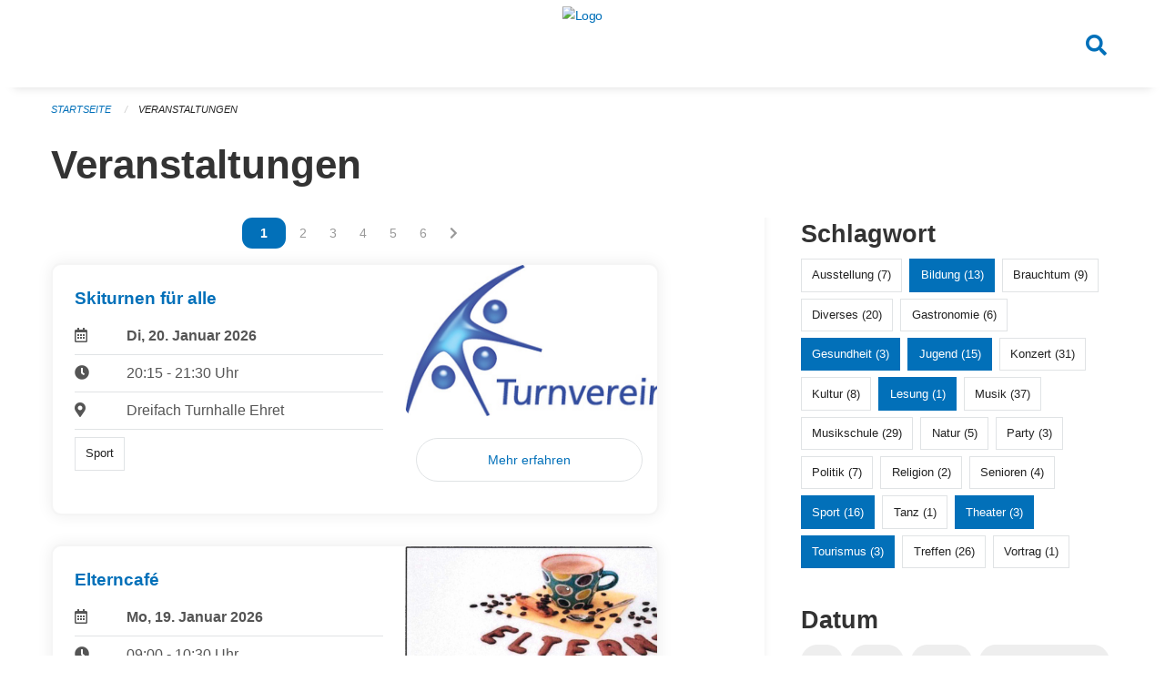

--- FILE ---
content_type: text/html; charset=UTF-8
request_url: https://veranstaltungen.huenenberg.ch/events?end=2023-12-02&filter_keywords=&page=0&range=past&start=2000-01-01&tags=Youth&tags=Education&tags=Sports&tags=Market&tags=Health&tags=Literature&tags=Tourism&tags=Reading&tags=Theater
body_size: 9248
content:
<!DOCTYPE html>
<html
    class="no-js"
    lang="de-CH"
    xmlns="http://www.w3.org/1999/xhtml" data-version="2026.1">
<head>
    <meta charset="utf-8" />
    <meta name="viewport" content="width=device-width, initial-scale=1.0" />

    
    <meta name="intercoolerjs:use-actual-http-method" content="true" />

    <title id="page-title">
        Veranstaltungen
    </title>
    <!-- This site is running on the
          ___              ____               ____ _                 _
         / _ \ _ __   ___ / ___| _____   __  / ___| | ___  _   _  __| |
        | | | | '_ \ / _ \ |  _ / _ \ \ / / | |   | |/ _ \| | | |/ _` |
        | |_| | | | |  __/ |_| | (_) \ V /  | |___| | (_) | |_| | (_| |
         \___/|_| |_|\___|\____|\___/ \_/    \____|_|\___/ \__,_|\__,_|

         Have a look at the source code: https://onegov.readthedocs.org
     -->
    <link rel="stylesheet" type="text/css" href="https://veranstaltungen.huenenberg.ch/theme/onegov.town6.foundation-2026.1-c7e403c99b31bb38a798269cad274c04e1fb3c26.css">
    <link rel="stylesheet" type="text/css" href="https://veranstaltungen.huenenberg.ch/static/font-awesome5/css/all.min.css___2026.1">
    
    
    
    
    
    
    
    <link rel="icon" href="data:;base64,iVBORw0KGgo=">
    <meta name="theme-color" content="#0270b9">

    

<meta property="og:type" content="website" />
<meta property="og:url" content="https://veranstaltungen.huenenberg.ch/events?end=2023-12-02&amp;filter_keywords=&amp;page=0&amp;range=past&amp;start=2000-01-01&amp;tags=Youth&amp;tags=Education&amp;tags=Sports&amp;tags=Market&amp;tags=Health&amp;tags=Literature&amp;tags=Tourism&amp;tags=Reading&amp;tags=Theater" />


<meta property="og:site_name" content="Veranstaltungen Hünenberg">
<meta property="og:description" content="Veranstaltungen">
<meta property="og:locale" content="de_CH">
<meta property="og:locale:alternate" content="fr_CH">

    
    
    
<link rel="stylesheet" type="text/css" href="https://veranstaltungen.huenenberg.ch/7da9c72a3b5f9e060b898ef7cd714b8a/common.bundle.css?15c0e4cb">
<link rel="stylesheet" type="text/css" href="https://veranstaltungen.huenenberg.ch/7da9c72a3b5f9e060b898ef7cd714b8a/chosen.bundle.css?df2ed9ff">
<link rel="stylesheet" type="text/css" href="https://veranstaltungen.huenenberg.ch/7da9c72a3b5f9e060b898ef7cd714b8a/geo-admin.bundle.css?0deacf46"></head>

<body data-mapbox-token="pk.eyJ1Ijoic2VhbnRpcyIsImEiOiJjaW02ZW92OXEwMDRpeG1rbXZ5ZXJxdmtlIn0.cYzFzNi7AB4vYJgokrPVwQ" id="page-events" class="is-logged-out occurrences-layout town-6" data-default-marker-color="#0270b9" data-default-lat="47.17611" data-default-lon="8.42639" data-default-zoom="14">
    <div class="off-canvas position-left" data-transition="overlap" id="offCanvas" data-off-canvas data-auto-focus="false" >
        <!-- Close button -->
        <div class="button-area">
            <button class="off-canvas-close-button" aria-label="Close menu" type="button" data-close>
                <i class="fa fa-times"></i>
            </button>
        </div>

        <!-- Menu -->
        <div class="navigation-area">
            
    <ul class="vertical menu side-navigation drilldown" data-auto-height="true" data-responsive-menu="drilldown medium-accordion" data-back-button="&lt;li class=&quot;js-drilldown-back&quot;&gt;&lt;a tabindex=&quot;0&quot;&gt;zurück&lt;/a&gt;&lt;/li&gt;">
        
    </ul>

        </div>
    </div>

    <div class="sidebar-toggler show-for-small-only" data-toggle="offCanvasSidebar">
        <div class="animated-hamburger">
            <span></span>
            <span></span>
            <span></span>
            <span></span>
        </div>
        <span class="text"> Sidebar</span>
    </div>

    <div class="off-canvas position-right show-for-small-only" id="offCanvasSidebar" data-auto-focus="false" data-off-canvas >
        <!-- Gets filled by sidebar_mobile.js -->
    </div>

    <div class="off-canvas position-right" data-transition="overlap" id="offCanvasSearch" data-auto-focus="false" data-off-canvas>
        <button class="off-canvas-close-button" aria-label="Close menu" type="button" data-close>
            <i class="fa fa-times"></i>
        </button>
        <form class="searchbox header-searchbox" action="https://veranstaltungen.huenenberg.ch/search" method="GET" data-typeahead="on" data-typeahead-source="https://veranstaltungen.huenenberg.ch/search/suggest" data-typeahead-target="https://veranstaltungen.huenenberg.ch/search">
            <div class="input-group">
                <input class="input-group-field" type="search" id="search" data-typeahead-subject name="q" autocomplete="off" autocorrect="off" required maxlength="200" placeholder="Suchbegriff">
                <div class="typeahead">
                    <div class="cell small-12" data-typeahead-container>
                    </div>
                </div>
                <div class="input-group-button">
                    <button class="button" type="submit">
                        <i class="fa fa-search"></i>
                    </button>
                </div>
            </div>
        </form>
    </div>

    <div class="off-canvas-content" data-off-canvas-content>
        <a class="show-for-sr" href="#content">Navigation überspringen</a>
        <main>
            <header id="header">
                <div id="sticky-header-area">
                    

                    

                    
                        
    

                        
    

                    
                </div>
                <div data-sticky-container id="nav-bar">
                    <div class="nav-bar-sticky" data-sticky data-options="marginTop:0; stickyOn: small;" data-top-anchor="sticky-header-area:bottom" data-stick-to="top">

                        

                        <div class="grid-container navigation">
                            <div class="grid-x">
                                <div class="large-2 small-2 cell">
                                    
                                </div>
                                <div class="large-8 small-8 cell middle">
                                    <a href="https://veranstaltungen.huenenberg.ch/" aria-label="Zurück zur Startseite">
                                        <img src="https://veranstaltungen-huenenberg.onegovcloud.ch/storage/a60e2ac07c462bf72622c5915f80f506704e6a9a506bda6a11688d9212f26f62" alt="Logo" title="Veranstaltungen Hünenberg"/>
                                        
                                    </a>
                                </div>
                                <div class="large-2 small-2 cell right-side">
                                    <button  class="search-button" data-toggle="offCanvasSearch">
                                        <i class="fa fa-search"></i>
                                    </button>
                                </div>
                            </div>
                        </div>

                        
                            
                        
                    </div>
                </div>
                <div class="grid-container">
                    <div class="grid-x alerts">
                        <div id="alert-boxes" class="cell small-12">
                            
                            
    

                        </div>
                    </div>
                </div>
            </header>

            
                
                
                <article class="content without-sidebar-links" >
                    <div class="grid-container">
                        <div class="grid-x grid-padding-x">
                            <div class="cell small-12">
                                
    
        <div id="breadcrumbs" class="">
            <nav aria-label="Sie sind hier" role="navigation">
                <ul class="breadcrumbs" >
                    
                        <li>
    <a href="https://veranstaltungen.huenenberg.ch/">Startseite</a>
</li>
                    
                        <li>
    <a href="https://veranstaltungen.huenenberg.ch/events?end=2026-01-21&amp;filter_keywords=&amp;page=0&amp;range=past&amp;start=2000-01-01&amp;tags=Youth&amp;tags=Education&amp;tags=Sports&amp;tags=Market&amp;tags=Health&amp;tags=Literature&amp;tags=Tourism&amp;tags=Reading&amp;tags=Theater">Veranstaltungen</a>
</li>
                    
                </ul>
            </nav>
        </div>
    

                                <section role="main" id="content" data-reinit-foundation>
                                    <h1 class="main-title">
                                        <div>
                                            <div></div>
                                            
        Veranstaltungen
    
                                            <div></div>
                                        </div>
                                    </h1>
                                    <div></div>
                                    
        <div class="grid-x grid-padding-x wrapper">

            <div class="medium-8 large-7 cell date-range-selector-target content">
                

                
    <nav  aria-label="Pagination">
        <ul class="pagination text-center">
            
                
                    

                    <li class="current">
                        <a href="https://veranstaltungen.huenenberg.ch/events?end=2026-01-21&amp;filter_keywords=&amp;page=0&amp;range=past&amp;start=2000-01-01&amp;tags=Youth&amp;tags=Education&amp;tags=Sports&amp;tags=Market&amp;tags=Health&amp;tags=Literature&amp;tags=Tourism&amp;tags=Reading&amp;tags=Theater"><span class="show-for-sr">Vous êtes sur la page</span><span>1</span></a>
                    </li>

                    
                
            
                
                    

                    <li class="">
                        <a href="https://veranstaltungen.huenenberg.ch/events?end=2026-01-21&amp;filter_keywords=&amp;page=1&amp;range=past&amp;start=2000-01-01&amp;tags=Youth&amp;tags=Education&amp;tags=Sports&amp;tags=Market&amp;tags=Health&amp;tags=Literature&amp;tags=Tourism&amp;tags=Reading&amp;tags=Theater"><span class="show-for-sr">Vous êtes sur la page</span><span>2</span></a>
                    </li>

                    
                
            
                
                    

                    <li class="">
                        <a href="https://veranstaltungen.huenenberg.ch/events?end=2026-01-21&amp;filter_keywords=&amp;page=2&amp;range=past&amp;start=2000-01-01&amp;tags=Youth&amp;tags=Education&amp;tags=Sports&amp;tags=Market&amp;tags=Health&amp;tags=Literature&amp;tags=Tourism&amp;tags=Reading&amp;tags=Theater"><span class="show-for-sr">Vous êtes sur la page</span><span>3</span></a>
                    </li>

                    
                
            
                
                    

                    <li class="">
                        <a href="https://veranstaltungen.huenenberg.ch/events?end=2026-01-21&amp;filter_keywords=&amp;page=3&amp;range=past&amp;start=2000-01-01&amp;tags=Youth&amp;tags=Education&amp;tags=Sports&amp;tags=Market&amp;tags=Health&amp;tags=Literature&amp;tags=Tourism&amp;tags=Reading&amp;tags=Theater"><span class="show-for-sr">Vous êtes sur la page</span><span>4</span></a>
                    </li>

                    
                
            
                
                    

                    <li class="">
                        <a href="https://veranstaltungen.huenenberg.ch/events?end=2026-01-21&amp;filter_keywords=&amp;page=4&amp;range=past&amp;start=2000-01-01&amp;tags=Youth&amp;tags=Education&amp;tags=Sports&amp;tags=Market&amp;tags=Health&amp;tags=Literature&amp;tags=Tourism&amp;tags=Reading&amp;tags=Theater"><span class="show-for-sr">Vous êtes sur la page</span><span>5</span></a>
                    </li>

                    
                
            
                
                    

                    <li class="">
                        <a href="https://veranstaltungen.huenenberg.ch/events?end=2026-01-21&amp;filter_keywords=&amp;page=5&amp;range=past&amp;start=2000-01-01&amp;tags=Youth&amp;tags=Education&amp;tags=Sports&amp;tags=Market&amp;tags=Health&amp;tags=Literature&amp;tags=Tourism&amp;tags=Reading&amp;tags=Theater"><span class="show-for-sr">Vous êtes sur la page</span><span>6</span></a>
                    </li>

                    
                
            
                
                    

                    

                    
                
            
                
                    

                    

                    
                
            
                
                    

                    

                    
                
            
                
                    

                    

                    
                
            
                
                    

                    

                    
                
            
                
                    

                    

                    
                
            
                
                    

                    

                    
                
            
                
                    

                    

                    
                
            
                
                    

                    

                    
                
            
                
                    

                    

                    
                
            
                
                    

                    

                    
                
            
                
                    

                    

                    
                
            
                
                    

                    

                    
                
            
                
                    

                    

                    
                
            
                
                    

                    

                    
                
            
                
                    

                    

                    
                
            
                
                    

                    

                    
                
            
                
                    

                    

                    
                
            
                
                    

                    

                    
                
            
                
                    

                    

                    
                
            
                
                    

                    

                    
                
            
                
                    

                    

                    
                
            
                
                    

                    

                    
                
            
                
                    

                    

                    
                
            
                
                    

                    

                    
                
            
                
                    

                    

                    
                
            
                
                    

                    

                    
                
            
                
                    

                    

                    
                
            
                
                    

                    

                    
                
            
                
                    

                    

                    
                
            
                
                    

                    

                    
                
            
                
                    

                    

                    
                
            
                
                    

                    

                    
                
            
                
                    

                    

                    
                
            
                
                    

                    

                    
                
            
                
                    

                    

                    
                
            
                
                    

                    

                    
                
            
                
                    

                    

                    
                
            
                
                    

                    

                    
                
            
                
                    

                    

                    
                
            
                
                    

                    

                    
                
            
                
                    

                    

                    
                
            
                
                    

                    

                    
                
            
                
                    

                    

                    
                
            
                
                    

                    

                    
                
            
                
                    

                    

                    
                
            
                
                    

                    

                    
                
            
                
                    

                    

                    
                
            
                
                    

                    

                    
                
            
                
                    

                    

                    
                
            
                
                    

                    

                    
                
            
                
                    

                    

                    
                
            
                
                    

                    

                    
                
            
                
                    

                    

                    
                
            
                
                    

                    

                    
                
            
                
                    

                    

                    
                
            
                
                    

                    

                    
                
            
                
                    

                    

                    
                
            
                
                    

                    

                    
                
            
                
                    

                    

                    
                
            
                
                    

                    

                    
                
            
                
                    

                    

                    
                
            
                
                    

                    

                    
                
            
                
                    

                    

                    
                
            
                
                    

                    

                    
                
            
                
                    

                    

                    
                
            
                
                    

                    

                    
                
            
                
                    

                    

                    
                
            
                
                    

                    

                    
                
            
                
                    

                    

                    
                
            
                
                    

                    

                    
                
            
                
                    

                    

                    
                
            
                
                    

                    

                    
                
            
                
                    

                    

                    
                
            
                
                    

                    

                    
                
            
                
                    

                    

                    
                
            
                
                    

                    

                    
                
            
                
                    

                    

                    
                
            
                
                    

                    

                    
                
            
                
                    

                    

                    
                
            
                
                    

                    

                    
                
            
                
                    

                    

                    
                
            
                
                    

                    

                    
                
            
                
                    

                    

                    
                
            
                
                    

                    

                    
                
            
                
                    

                    

                    
                
            
                
                    

                    

                    
                        <li class="pagination-next">
                            <a href="https://veranstaltungen.huenenberg.ch/events?end=2026-01-21&amp;filter_keywords=&amp;page=1&amp;range=past&amp;start=2000-01-01&amp;tags=Youth&amp;tags=Education&amp;tags=Sports&amp;tags=Market&amp;tags=Health&amp;tags=Literature&amp;tags=Tourism&amp;tags=Reading&amp;tags=Theater" aria-label="Nächste Seite"><i class="fa fa-chevron-right"></i></a>
                        </li>
                    
                
            
        </ul>
    </nav>


                <div class="grid-x">
                    <div class="large-12 cell">
                        
        <div class="grid-x grid-padding-x events" >
    
            
    <div class="occurrence subpage-cards medium-12 small-12 cell">
        <div class="card">
            <a href="https://veranstaltungen.huenenberg.ch/event/skiturnen-fuer-alle-3-2026-01-20">
                <div class="show-for-small-only" style="width: 100%; padding-bottom: 60%; background-image: url(https://veranstaltungen.huenenberg.ch/storage/773fd2dca9a3e7b7ba265d610abe7c63b22801dfc3bbf31a0c97e8d990cc7b70/thumbnail); background-size: cover;"></div>
                <div class="grid-x align-middle">
                    <div class="cell medium-7 card-section">
                        <h5>Skiturnen für alle</h5>
                        
                            
    
        
        
        
        
        
    


                            <div class="date-place">
                                <div class="grid-x">
                                    <div class="cell small-1 medium-2">
                                        <i class="far fa-calendar-alt"></i>
                                    </div>
                                    <div class="cell small-11 medium-10">
                                        <b>
                                            Di, 20. Januar  2026
                                        </b>
                                    </div>
                                </div>
                                <hr/>
                                <div class="grid-x">
                                    <div class="cell small-1 medium-2">
                                        <i class="fa fa-clock"></i>
                                    </div>
                                    <div class="cell small-11 medium-10">
                                        <div> 20:15 - 21:30 Uhr</div>
                                        
                                    </div>
                                </div>
                                <hr/>
                                <div class="grid-x">
                                    <div class="cell small-1 medium-2">
                                        <i class="fas fa-map-marker-alt"></i>
                                    </div>
                                    <div class="cell small-11 medium-10">
                                        <div>Dreifach Turnhalle Ehret</div>
                                    </div>
                                </div>
                                <hr/>
                                <div class="grid-x">
                                    <div class="cell small-11 medium-12">
                                        <div class="occurrence-tags">
                                            <span class="blank-label">Sport</span>
                                        </div>
                                        
                                    </div>
                                </div>
                            </div>
                        
                    </div>
                    <div class="cell medium-5 align-self-top">
                        <div class="show-for-medium" style="width: 100%; padding-bottom: 60%; background-image: url(https://veranstaltungen.huenenberg.ch/storage/773fd2dca9a3e7b7ba265d610abe7c63b22801dfc3bbf31a0c97e8d990cc7b70/thumbnail); background-size: cover; border-radius: 0 .7rem;"></div>
                        <span class="button hollow event-more-link" style="margin: 1.5rem 1rem 1.5rem 0.7rem; display: block;">Mehr erfahren</span>
                    </div>
                </div>
            </a>
        </div>
    </div>

    
            
    <div class="occurrence subpage-cards medium-12 small-12 cell">
        <div class="card">
            <a href="https://veranstaltungen.huenenberg.ch/event/elterncafe-1-2026-01-19">
                <div class="show-for-small-only" style="width: 100%; padding-bottom: 60%; background-image: url(https://veranstaltungen.huenenberg.ch/storage/d3685df031ca20ebe23f5267b21a1c9c2b0edfe76a9da0d879a0334581396e50/thumbnail); background-size: cover;"></div>
                <div class="grid-x align-middle">
                    <div class="cell medium-7 card-section">
                        <h5>Elterncafé</h5>
                        
                            
    
        
        
        
        
        
    


                            <div class="date-place">
                                <div class="grid-x">
                                    <div class="cell small-1 medium-2">
                                        <i class="far fa-calendar-alt"></i>
                                    </div>
                                    <div class="cell small-11 medium-10">
                                        <b>
                                            Mo, 19. Januar  2026
                                        </b>
                                    </div>
                                </div>
                                <hr/>
                                <div class="grid-x">
                                    <div class="cell small-1 medium-2">
                                        <i class="fa fa-clock"></i>
                                    </div>
                                    <div class="cell small-11 medium-10">
                                        <div> 09:00 - 10:30 Uhr</div>
                                        
                                    </div>
                                </div>
                                <hr/>
                                <div class="grid-x">
                                    <div class="cell small-1 medium-2">
                                        <i class="fas fa-map-marker-alt"></i>
                                    </div>
                                    <div class="cell small-11 medium-10">
                                        <div>Schulhaus Kemmatten Pavillon E1 (Betreuung-Hünenberg)</div>
                                    </div>
                                </div>
                                <hr/>
                                <div class="grid-x">
                                    <div class="cell small-11 medium-12">
                                        <div class="occurrence-tags">
                                            <span class="blank-label">Bildung</span>
                                        </div>
                                        
                                    </div>
                                </div>
                            </div>
                        
                    </div>
                    <div class="cell medium-5 align-self-top">
                        <div class="show-for-medium" style="width: 100%; padding-bottom: 60%; background-image: url(https://veranstaltungen.huenenberg.ch/storage/d3685df031ca20ebe23f5267b21a1c9c2b0edfe76a9da0d879a0334581396e50/thumbnail); background-size: cover; border-radius: 0 .7rem;"></div>
                        <span class="button hollow event-more-link" style="margin: 1.5rem 1rem 1.5rem 0.7rem; display: block;">Mehr erfahren</span>
                    </div>
                </div>
            </a>
        </div>
    </div>

    
            
    <div class="occurrence subpage-cards medium-12 small-12 cell">
        <div class="card">
            <a href="https://veranstaltungen.huenenberg.ch/event/midnight-activities-2-2026-01-17">
                <div class="show-for-small-only" style="width: 100%; padding-bottom: 60%; background-image: url(https://veranstaltungen.huenenberg.ch/storage/aacb2450ad13d6dad524e9bc17ac0a77e89daa66103d7d286edb5121bb3e92c7/thumbnail); background-size: cover;"></div>
                <div class="grid-x align-middle">
                    <div class="cell medium-7 card-section">
                        <h5>Midnight Activities </h5>
                        
                            
    
        
        
        
        
        
    


                            <div class="date-place">
                                <div class="grid-x">
                                    <div class="cell small-1 medium-2">
                                        <i class="far fa-calendar-alt"></i>
                                    </div>
                                    <div class="cell small-11 medium-10">
                                        <b>
                                            Sa, 17. Januar  2026
                                        </b>
                                    </div>
                                </div>
                                <hr/>
                                <div class="grid-x">
                                    <div class="cell small-1 medium-2">
                                        <i class="fa fa-clock"></i>
                                    </div>
                                    <div class="cell small-11 medium-10">
                                        <div> 20:30 - 23:00 Uhr</div>
                                        
                                    </div>
                                </div>
                                <hr/>
                                <div class="grid-x">
                                    <div class="cell small-1 medium-2">
                                        <i class="fas fa-map-marker-alt"></i>
                                    </div>
                                    <div class="cell small-11 medium-10">
                                        <div>Dreifachturnhalle Ehret oder Eichmatt Halle</div>
                                    </div>
                                </div>
                                <hr/>
                                <div class="grid-x">
                                    <div class="cell small-11 medium-12">
                                        <div class="occurrence-tags">
                                            <span class="blank-label">Jugend</span>
                                            <span class="blank-label">Sport</span>
                                        </div>
                                        
                                    </div>
                                </div>
                            </div>
                        
                    </div>
                    <div class="cell medium-5 align-self-top">
                        <div class="show-for-medium" style="width: 100%; padding-bottom: 60%; background-image: url(https://veranstaltungen.huenenberg.ch/storage/aacb2450ad13d6dad524e9bc17ac0a77e89daa66103d7d286edb5121bb3e92c7/thumbnail); background-size: cover; border-radius: 0 .7rem;"></div>
                        <span class="button hollow event-more-link" style="margin: 1.5rem 1rem 1.5rem 0.7rem; display: block;">Mehr erfahren</span>
                    </div>
                </div>
            </a>
        </div>
    </div>

    
            
    <div class="occurrence subpage-cards medium-12 small-12 cell">
        <div class="card">
            <a href="https://veranstaltungen.huenenberg.ch/event/elternabend-mit-guido-berger-2026-01-15">
                <div class="show-for-small-only" style="width: 100%; padding-bottom: 60%; background-image: url(https://veranstaltungen.huenenberg.ch/storage/c521b4d88e03f326c123e2680c0528948c5e3cbef8606b4f20b55b6a85e6d93d/thumbnail); background-size: cover;"></div>
                <div class="grid-x align-middle">
                    <div class="cell medium-7 card-section">
                        <h5>Elternabend mit  Guido Berger</h5>
                        
                            
    
        
        
        
        
        
    


                            <div class="date-place">
                                <div class="grid-x">
                                    <div class="cell small-1 medium-2">
                                        <i class="far fa-calendar-alt"></i>
                                    </div>
                                    <div class="cell small-11 medium-10">
                                        <b>
                                            Do, 15. Januar  2026
                                        </b>
                                    </div>
                                </div>
                                <hr/>
                                <div class="grid-x">
                                    <div class="cell small-1 medium-2">
                                        <i class="fa fa-clock"></i>
                                    </div>
                                    <div class="cell small-11 medium-10">
                                        <div> 19:00 - 20:30 Uhr</div>
                                        
                                    </div>
                                </div>
                                <hr/>
                                <div class="grid-x">
                                    <div class="cell small-1 medium-2">
                                        <i class="fas fa-map-marker-alt"></i>
                                    </div>
                                    <div class="cell small-11 medium-10">
                                        <div>Aula Schulhaus Eichmatt</div>
                                    </div>
                                </div>
                                <hr/>
                                <div class="grid-x">
                                    <div class="cell small-11 medium-12">
                                        <div class="occurrence-tags">
                                            <span class="blank-label">Vortrag</span>
                                            <span class="blank-label">Bildung</span>
                                        </div>
                                        
                                    </div>
                                </div>
                            </div>
                        
                    </div>
                    <div class="cell medium-5 align-self-top">
                        <div class="show-for-medium" style="width: 100%; padding-bottom: 60%; background-image: url(https://veranstaltungen.huenenberg.ch/storage/c521b4d88e03f326c123e2680c0528948c5e3cbef8606b4f20b55b6a85e6d93d/thumbnail); background-size: cover; border-radius: 0 .7rem;"></div>
                        <span class="button hollow event-more-link" style="margin: 1.5rem 1rem 1.5rem 0.7rem; display: block;">Mehr erfahren</span>
                    </div>
                </div>
            </a>
        </div>
    </div>

    
            
    <div class="occurrence subpage-cards medium-12 small-12 cell">
        <div class="card">
            <a href="https://veranstaltungen.huenenberg.ch/event/offentlicher-schulbesuchstag-auf-allen-stufen-8-2026-01-15">
                
                <div class="grid-x align-middle">
                    <div class="cell medium-7 card-section">
                        <h5>Öffentlicher Schulbesuchstag auf allen Stufen</h5>
                        
                            
    
        
        
        
        
        
    


                            <div class="date-place">
                                <div class="grid-x">
                                    <div class="cell small-1 medium-2">
                                        <i class="far fa-calendar-alt"></i>
                                    </div>
                                    <div class="cell small-11 medium-10">
                                        <b>
                                            Do, 15. Januar  2026
                                        </b>
                                    </div>
                                </div>
                                <hr/>
                                <div class="grid-x">
                                    <div class="cell small-1 medium-2">
                                        <i class="fa fa-clock"></i>
                                    </div>
                                    <div class="cell small-11 medium-10">
                                        <div> 08:00 - 16:00 Uhr</div>
                                        
                                    </div>
                                </div>
                                <hr/>
                                <div class="grid-x">
                                    <div class="cell small-1 medium-2">
                                        <i class="fas fa-map-marker-alt"></i>
                                    </div>
                                    <div class="cell small-11 medium-10">
                                        <div>Schulen Hünenberg</div>
                                    </div>
                                </div>
                                <hr/>
                                <div class="grid-x">
                                    <div class="cell small-11 medium-12">
                                        <div class="occurrence-tags">
                                            <span class="blank-label">Bildung</span>
                                        </div>
                                        
                                    </div>
                                </div>
                            </div>
                        
                    </div>
                    <div class="cell medium-5 align-self-top">
                        
                        <span class="button hollow event-more-link" style="margin: 1.5rem 1rem 1.5rem 0.7rem; display: block;">Mehr erfahren</span>
                    </div>
                </div>
            </a>
        </div>
    </div>

    
            
    <div class="occurrence subpage-cards medium-12 small-12 cell">
        <div class="card">
            <a href="https://veranstaltungen.huenenberg.ch/event/gschichte-zyt-mit-resi-truetsch-2-2026-01-14">
                <div class="show-for-small-only" style="width: 100%; padding-bottom: 60%; background-image: url(https://veranstaltungen.huenenberg.ch/storage/15996a052f93ef35262b196500db3c7e41a35beb4daf398ab27daaac55e7506b/thumbnail); background-size: cover;"></div>
                <div class="grid-x align-middle">
                    <div class="cell medium-7 card-section">
                        <h5>Gschichte-Zyt mit Resi Trütsch</h5>
                        
                            
    
        
        
        
        
        
    


                            <div class="date-place">
                                <div class="grid-x">
                                    <div class="cell small-1 medium-2">
                                        <i class="far fa-calendar-alt"></i>
                                    </div>
                                    <div class="cell small-11 medium-10">
                                        <b>
                                            Mi, 14. Januar  2026
                                        </b>
                                    </div>
                                </div>
                                <hr/>
                                <div class="grid-x">
                                    <div class="cell small-1 medium-2">
                                        <i class="fa fa-clock"></i>
                                    </div>
                                    <div class="cell small-11 medium-10">
                                        <div> 16:30 - 18:00 Uhr</div>
                                        
                                    </div>
                                </div>
                                <hr/>
                                <div class="grid-x">
                                    <div class="cell small-1 medium-2">
                                        <i class="fas fa-map-marker-alt"></i>
                                    </div>
                                    <div class="cell small-11 medium-10">
                                        <div>Bibliothek Hünenberg, Einhornweg 2a, 6331 Hünenberg</div>
                                    </div>
                                </div>
                                <hr/>
                                <div class="grid-x">
                                    <div class="cell small-11 medium-12">
                                        <div class="occurrence-tags">
                                            <span class="blank-label">Bibliothek</span>
                                            <span class="blank-label">Literatur</span>
                                        </div>
                                        
                                    </div>
                                </div>
                            </div>
                        
                    </div>
                    <div class="cell medium-5 align-self-top">
                        <div class="show-for-medium" style="width: 100%; padding-bottom: 60%; background-image: url(https://veranstaltungen.huenenberg.ch/storage/15996a052f93ef35262b196500db3c7e41a35beb4daf398ab27daaac55e7506b/thumbnail); background-size: cover; border-radius: 0 .7rem;"></div>
                        <span class="button hollow event-more-link" style="margin: 1.5rem 1rem 1.5rem 0.7rem; display: block;">Mehr erfahren</span>
                    </div>
                </div>
            </a>
        </div>
    </div>

    
            
    <div class="occurrence subpage-cards medium-12 small-12 cell">
        <div class="card">
            <a href="https://veranstaltungen.huenenberg.ch/event/skiturnen-fuer-alle-3-2026-01-13">
                <div class="show-for-small-only" style="width: 100%; padding-bottom: 60%; background-image: url(https://veranstaltungen.huenenberg.ch/storage/773fd2dca9a3e7b7ba265d610abe7c63b22801dfc3bbf31a0c97e8d990cc7b70/thumbnail); background-size: cover;"></div>
                <div class="grid-x align-middle">
                    <div class="cell medium-7 card-section">
                        <h5>Skiturnen für alle</h5>
                        
                            
    
        
        
        
        
        
    


                            <div class="date-place">
                                <div class="grid-x">
                                    <div class="cell small-1 medium-2">
                                        <i class="far fa-calendar-alt"></i>
                                    </div>
                                    <div class="cell small-11 medium-10">
                                        <b>
                                            Di, 13. Januar  2026
                                        </b>
                                    </div>
                                </div>
                                <hr/>
                                <div class="grid-x">
                                    <div class="cell small-1 medium-2">
                                        <i class="fa fa-clock"></i>
                                    </div>
                                    <div class="cell small-11 medium-10">
                                        <div> 20:15 - 21:30 Uhr</div>
                                        
                                    </div>
                                </div>
                                <hr/>
                                <div class="grid-x">
                                    <div class="cell small-1 medium-2">
                                        <i class="fas fa-map-marker-alt"></i>
                                    </div>
                                    <div class="cell small-11 medium-10">
                                        <div>Dreifach Turnhalle Ehret</div>
                                    </div>
                                </div>
                                <hr/>
                                <div class="grid-x">
                                    <div class="cell small-11 medium-12">
                                        <div class="occurrence-tags">
                                            <span class="blank-label">Sport</span>
                                        </div>
                                        
                                    </div>
                                </div>
                            </div>
                        
                    </div>
                    <div class="cell medium-5 align-self-top">
                        <div class="show-for-medium" style="width: 100%; padding-bottom: 60%; background-image: url(https://veranstaltungen.huenenberg.ch/storage/773fd2dca9a3e7b7ba265d610abe7c63b22801dfc3bbf31a0c97e8d990cc7b70/thumbnail); background-size: cover; border-radius: 0 .7rem;"></div>
                        <span class="button hollow event-more-link" style="margin: 1.5rem 1rem 1.5rem 0.7rem; display: block;">Mehr erfahren</span>
                    </div>
                </div>
            </a>
        </div>
    </div>

    
            
    <div class="occurrence subpage-cards medium-12 small-12 cell">
        <div class="card">
            <a href="https://veranstaltungen.huenenberg.ch/event/midnight-activities-2-2026-01-10">
                <div class="show-for-small-only" style="width: 100%; padding-bottom: 60%; background-image: url(https://veranstaltungen.huenenberg.ch/storage/aacb2450ad13d6dad524e9bc17ac0a77e89daa66103d7d286edb5121bb3e92c7/thumbnail); background-size: cover;"></div>
                <div class="grid-x align-middle">
                    <div class="cell medium-7 card-section">
                        <h5>Midnight Activities </h5>
                        
                            
    
        
        
        
        
        
    


                            <div class="date-place">
                                <div class="grid-x">
                                    <div class="cell small-1 medium-2">
                                        <i class="far fa-calendar-alt"></i>
                                    </div>
                                    <div class="cell small-11 medium-10">
                                        <b>
                                            Sa, 10. Januar  2026
                                        </b>
                                    </div>
                                </div>
                                <hr/>
                                <div class="grid-x">
                                    <div class="cell small-1 medium-2">
                                        <i class="fa fa-clock"></i>
                                    </div>
                                    <div class="cell small-11 medium-10">
                                        <div> 20:30 - 23:00 Uhr</div>
                                        
                                    </div>
                                </div>
                                <hr/>
                                <div class="grid-x">
                                    <div class="cell small-1 medium-2">
                                        <i class="fas fa-map-marker-alt"></i>
                                    </div>
                                    <div class="cell small-11 medium-10">
                                        <div>Dreifachturnhalle Ehret oder Eichmatt Halle</div>
                                    </div>
                                </div>
                                <hr/>
                                <div class="grid-x">
                                    <div class="cell small-11 medium-12">
                                        <div class="occurrence-tags">
                                            <span class="blank-label">Jugend</span>
                                            <span class="blank-label">Sport</span>
                                        </div>
                                        
                                    </div>
                                </div>
                            </div>
                        
                    </div>
                    <div class="cell medium-5 align-self-top">
                        <div class="show-for-medium" style="width: 100%; padding-bottom: 60%; background-image: url(https://veranstaltungen.huenenberg.ch/storage/aacb2450ad13d6dad524e9bc17ac0a77e89daa66103d7d286edb5121bb3e92c7/thumbnail); background-size: cover; border-radius: 0 .7rem;"></div>
                        <span class="button hollow event-more-link" style="margin: 1.5rem 1rem 1.5rem 0.7rem; display: block;">Mehr erfahren</span>
                    </div>
                </div>
            </a>
        </div>
    </div>

    
            
    <div class="occurrence subpage-cards medium-12 small-12 cell">
        <div class="card">
            <a href="https://veranstaltungen.huenenberg.ch/event/spazieren-marschieren-15-2026-01-08">
                <div class="show-for-small-only" style="width: 100%; padding-bottom: 60%; background-image: url(https://veranstaltungen.huenenberg.ch/storage/b2ebc0ce841e8c71b3f86fcd88d6e4096d427997566b2223cedc13259dfd4c75/thumbnail); background-size: cover;"></div>
                <div class="grid-x align-middle">
                    <div class="cell medium-7 card-section">
                        <h5>spazieren-marschieren</h5>
                        
                            
    
        
        
        
        
        
    


                            <div class="date-place">
                                <div class="grid-x">
                                    <div class="cell small-1 medium-2">
                                        <i class="far fa-calendar-alt"></i>
                                    </div>
                                    <div class="cell small-11 medium-10">
                                        <b>
                                            Do, 8. Januar  2026
                                        </b>
                                    </div>
                                </div>
                                <hr/>
                                <div class="grid-x">
                                    <div class="cell small-1 medium-2">
                                        <i class="fa fa-clock"></i>
                                    </div>
                                    <div class="cell small-11 medium-10">
                                        <div> 13:40 - 17:00 Uhr</div>
                                        
                                    </div>
                                </div>
                                <hr/>
                                <div class="grid-x">
                                    <div class="cell small-1 medium-2">
                                        <i class="fas fa-map-marker-alt"></i>
                                    </div>
                                    <div class="cell small-11 medium-10">
                                        <div>Treffpunkt: beim Gemeindegebäude</div>
                                    </div>
                                </div>
                                <hr/>
                                <div class="grid-x">
                                    <div class="cell small-11 medium-12">
                                        <div class="occurrence-tags">
                                            <span class="blank-label">Gesundheit</span>
                                            <span class="blank-label">Treffen</span>
                                            <span class="blank-label">Natur</span>
                                            <span class="blank-label">Sport</span>
                                            <span class="blank-label">Brauchtum</span>
                                        </div>
                                        
                                    </div>
                                </div>
                            </div>
                        
                    </div>
                    <div class="cell medium-5 align-self-top">
                        <div class="show-for-medium" style="width: 100%; padding-bottom: 60%; background-image: url(https://veranstaltungen.huenenberg.ch/storage/b2ebc0ce841e8c71b3f86fcd88d6e4096d427997566b2223cedc13259dfd4c75/thumbnail); background-size: cover; border-radius: 0 .7rem;"></div>
                        <span class="button hollow event-more-link" style="margin: 1.5rem 1rem 1.5rem 0.7rem; display: block;">Mehr erfahren</span>
                    </div>
                </div>
            </a>
        </div>
    </div>

    
            
    <div class="occurrence subpage-cards medium-12 small-12 cell">
        <div class="card">
            <a href="https://veranstaltungen.huenenberg.ch/event/skiturnen-fuer-alle-3-2026-01-06">
                <div class="show-for-small-only" style="width: 100%; padding-bottom: 60%; background-image: url(https://veranstaltungen.huenenberg.ch/storage/773fd2dca9a3e7b7ba265d610abe7c63b22801dfc3bbf31a0c97e8d990cc7b70/thumbnail); background-size: cover;"></div>
                <div class="grid-x align-middle">
                    <div class="cell medium-7 card-section">
                        <h5>Skiturnen für alle</h5>
                        
                            
    
        
        
        
        
        
    


                            <div class="date-place">
                                <div class="grid-x">
                                    <div class="cell small-1 medium-2">
                                        <i class="far fa-calendar-alt"></i>
                                    </div>
                                    <div class="cell small-11 medium-10">
                                        <b>
                                            Di, 6. Januar  2026
                                        </b>
                                    </div>
                                </div>
                                <hr/>
                                <div class="grid-x">
                                    <div class="cell small-1 medium-2">
                                        <i class="fa fa-clock"></i>
                                    </div>
                                    <div class="cell small-11 medium-10">
                                        <div> 20:15 - 21:30 Uhr</div>
                                        
                                    </div>
                                </div>
                                <hr/>
                                <div class="grid-x">
                                    <div class="cell small-1 medium-2">
                                        <i class="fas fa-map-marker-alt"></i>
                                    </div>
                                    <div class="cell small-11 medium-10">
                                        <div>Dreifach Turnhalle Ehret</div>
                                    </div>
                                </div>
                                <hr/>
                                <div class="grid-x">
                                    <div class="cell small-11 medium-12">
                                        <div class="occurrence-tags">
                                            <span class="blank-label">Sport</span>
                                        </div>
                                        
                                    </div>
                                </div>
                            </div>
                        
                    </div>
                    <div class="cell medium-5 align-self-top">
                        <div class="show-for-medium" style="width: 100%; padding-bottom: 60%; background-image: url(https://veranstaltungen.huenenberg.ch/storage/773fd2dca9a3e7b7ba265d610abe7c63b22801dfc3bbf31a0c97e8d990cc7b70/thumbnail); background-size: cover; border-radius: 0 .7rem;"></div>
                        <span class="button hollow event-more-link" style="margin: 1.5rem 1rem 1.5rem 0.7rem; display: block;">Mehr erfahren</span>
                    </div>
                </div>
            </a>
        </div>
    </div>

    
        </div>
    

                    </div>
                </div>
                
    <nav  aria-label="Pagination">
        <ul class="pagination text-center">
            
                
                    

                    <li class="current">
                        <a href="https://veranstaltungen.huenenberg.ch/events?end=2026-01-21&amp;filter_keywords=&amp;page=0&amp;range=past&amp;start=2000-01-01&amp;tags=Youth&amp;tags=Education&amp;tags=Sports&amp;tags=Market&amp;tags=Health&amp;tags=Literature&amp;tags=Tourism&amp;tags=Reading&amp;tags=Theater"><span class="show-for-sr">Vous êtes sur la page</span><span>1</span></a>
                    </li>

                    
                
            
                
                    

                    <li class="">
                        <a href="https://veranstaltungen.huenenberg.ch/events?end=2026-01-21&amp;filter_keywords=&amp;page=1&amp;range=past&amp;start=2000-01-01&amp;tags=Youth&amp;tags=Education&amp;tags=Sports&amp;tags=Market&amp;tags=Health&amp;tags=Literature&amp;tags=Tourism&amp;tags=Reading&amp;tags=Theater"><span class="show-for-sr">Vous êtes sur la page</span><span>2</span></a>
                    </li>

                    
                
            
                
                    

                    <li class="">
                        <a href="https://veranstaltungen.huenenberg.ch/events?end=2026-01-21&amp;filter_keywords=&amp;page=2&amp;range=past&amp;start=2000-01-01&amp;tags=Youth&amp;tags=Education&amp;tags=Sports&amp;tags=Market&amp;tags=Health&amp;tags=Literature&amp;tags=Tourism&amp;tags=Reading&amp;tags=Theater"><span class="show-for-sr">Vous êtes sur la page</span><span>3</span></a>
                    </li>

                    
                
            
                
                    

                    <li class="">
                        <a href="https://veranstaltungen.huenenberg.ch/events?end=2026-01-21&amp;filter_keywords=&amp;page=3&amp;range=past&amp;start=2000-01-01&amp;tags=Youth&amp;tags=Education&amp;tags=Sports&amp;tags=Market&amp;tags=Health&amp;tags=Literature&amp;tags=Tourism&amp;tags=Reading&amp;tags=Theater"><span class="show-for-sr">Vous êtes sur la page</span><span>4</span></a>
                    </li>

                    
                
            
                
                    

                    <li class="">
                        <a href="https://veranstaltungen.huenenberg.ch/events?end=2026-01-21&amp;filter_keywords=&amp;page=4&amp;range=past&amp;start=2000-01-01&amp;tags=Youth&amp;tags=Education&amp;tags=Sports&amp;tags=Market&amp;tags=Health&amp;tags=Literature&amp;tags=Tourism&amp;tags=Reading&amp;tags=Theater"><span class="show-for-sr">Vous êtes sur la page</span><span>5</span></a>
                    </li>

                    
                
            
                
                    

                    <li class="">
                        <a href="https://veranstaltungen.huenenberg.ch/events?end=2026-01-21&amp;filter_keywords=&amp;page=5&amp;range=past&amp;start=2000-01-01&amp;tags=Youth&amp;tags=Education&amp;tags=Sports&amp;tags=Market&amp;tags=Health&amp;tags=Literature&amp;tags=Tourism&amp;tags=Reading&amp;tags=Theater"><span class="show-for-sr">Vous êtes sur la page</span><span>6</span></a>
                    </li>

                    
                
            
                
                    

                    

                    
                
            
                
                    

                    

                    
                
            
                
                    

                    

                    
                
            
                
                    

                    

                    
                
            
                
                    

                    

                    
                
            
                
                    

                    

                    
                
            
                
                    

                    

                    
                
            
                
                    

                    

                    
                
            
                
                    

                    

                    
                
            
                
                    

                    

                    
                
            
                
                    

                    

                    
                
            
                
                    

                    

                    
                
            
                
                    

                    

                    
                
            
                
                    

                    

                    
                
            
                
                    

                    

                    
                
            
                
                    

                    

                    
                
            
                
                    

                    

                    
                
            
                
                    

                    

                    
                
            
                
                    

                    

                    
                
            
                
                    

                    

                    
                
            
                
                    

                    

                    
                
            
                
                    

                    

                    
                
            
                
                    

                    

                    
                
            
                
                    

                    

                    
                
            
                
                    

                    

                    
                
            
                
                    

                    

                    
                
            
                
                    

                    

                    
                
            
                
                    

                    

                    
                
            
                
                    

                    

                    
                
            
                
                    

                    

                    
                
            
                
                    

                    

                    
                
            
                
                    

                    

                    
                
            
                
                    

                    

                    
                
            
                
                    

                    

                    
                
            
                
                    

                    

                    
                
            
                
                    

                    

                    
                
            
                
                    

                    

                    
                
            
                
                    

                    

                    
                
            
                
                    

                    

                    
                
            
                
                    

                    

                    
                
            
                
                    

                    

                    
                
            
                
                    

                    

                    
                
            
                
                    

                    

                    
                
            
                
                    

                    

                    
                
            
                
                    

                    

                    
                
            
                
                    

                    

                    
                
            
                
                    

                    

                    
                
            
                
                    

                    

                    
                
            
                
                    

                    

                    
                
            
                
                    

                    

                    
                
            
                
                    

                    

                    
                
            
                
                    

                    

                    
                
            
                
                    

                    

                    
                
            
                
                    

                    

                    
                
            
                
                    

                    

                    
                
            
                
                    

                    

                    
                
            
                
                    

                    

                    
                
            
                
                    

                    

                    
                
            
                
                    

                    

                    
                
            
                
                    

                    

                    
                
            
                
                    

                    

                    
                
            
                
                    

                    

                    
                
            
                
                    

                    

                    
                
            
                
                    

                    

                    
                
            
                
                    

                    

                    
                
            
                
                    

                    

                    
                
            
                
                    

                    

                    
                
            
                
                    

                    

                    
                
            
                
                    

                    

                    
                
            
                
                    

                    

                    
                
            
                
                    

                    

                    
                
            
                
                    

                    

                    
                
            
                
                    

                    

                    
                
            
                
                    

                    

                    
                
            
                
                    

                    

                    
                
            
                
                    

                    

                    
                
            
                
                    

                    

                    
                
            
                
                    

                    

                    
                
            
                
                    

                    

                    
                
            
                
                    

                    

                    
                
            
                
                    

                    

                    
                
            
                
                    

                    

                    
                
            
                
                    

                    

                    
                
            
                
                    

                    

                    
                
            
                
                    

                    

                    
                
            
                
                    

                    

                    
                
            
                
                    

                    

                    
                        <li class="pagination-next">
                            <a href="https://veranstaltungen.huenenberg.ch/events?end=2026-01-21&amp;filter_keywords=&amp;page=1&amp;range=past&amp;start=2000-01-01&amp;tags=Youth&amp;tags=Education&amp;tags=Sports&amp;tags=Market&amp;tags=Health&amp;tags=Literature&amp;tags=Tourism&amp;tags=Reading&amp;tags=Theater" aria-label="Nächste Seite"><i class="fa fa-chevron-right"></i></a>
                        </li>
                    
                
            
        </ul>
    </nav>



                
            </div>

            <div class="large-4 medium-4 cell large-offset-1 sidebar occurrence-sidebar">
                <div class="sidebar-wrapper">
                    

                    <div class="tag-filters side-panel">
                        <h3>Schlagwort</h3>
                        <div class="occurrences-filter-tags side-panel-with-bg">
                            
                                <span class="blank-label click-through ">
                                    <a href="https://veranstaltungen.huenenberg.ch/events?end=2026-01-21&amp;filter_keywords=&amp;page=0&amp;range=past&amp;start=2000-01-01&amp;tags=Youth&amp;tags=Education&amp;tags=Sports&amp;tags=Market&amp;tags=Health&amp;tags=Literature&amp;tags=Tourism&amp;tags=Reading&amp;tags=Theater&amp;tags=Exhibition" class="">Ausstellung (7)</a>
                                </span>
                            
                                <span class="blank-label click-through active">
                                    <a href="https://veranstaltungen.huenenberg.ch/events?end=2026-01-21&amp;filter_keywords=&amp;page=0&amp;range=past&amp;start=2000-01-01&amp;tags=Youth&amp;tags=Sports&amp;tags=Market&amp;tags=Health&amp;tags=Literature&amp;tags=Tourism&amp;tags=Reading&amp;tags=Theater" class="">Bildung (13)</a>
                                </span>
                            
                                <span class="blank-label click-through ">
                                    <a href="https://veranstaltungen.huenenberg.ch/events?end=2026-01-21&amp;filter_keywords=&amp;page=0&amp;range=past&amp;start=2000-01-01&amp;tags=Youth&amp;tags=Education&amp;tags=Sports&amp;tags=Market&amp;tags=Health&amp;tags=Literature&amp;tags=Tourism&amp;tags=Reading&amp;tags=Theater&amp;tags=Tradition" class="">Brauchtum (9)</a>
                                </span>
                            
                                <span class="blank-label click-through ">
                                    <a href="https://veranstaltungen.huenenberg.ch/events?end=2026-01-21&amp;filter_keywords=&amp;page=0&amp;range=past&amp;start=2000-01-01&amp;tags=Youth&amp;tags=Education&amp;tags=Sports&amp;tags=Market&amp;tags=Health&amp;tags=Literature&amp;tags=Tourism&amp;tags=Reading&amp;tags=Theater&amp;tags=Misc" class="">Diverses (20)</a>
                                </span>
                            
                                <span class="blank-label click-through ">
                                    <a href="https://veranstaltungen.huenenberg.ch/events?end=2026-01-21&amp;filter_keywords=&amp;page=0&amp;range=past&amp;start=2000-01-01&amp;tags=Youth&amp;tags=Education&amp;tags=Sports&amp;tags=Market&amp;tags=Health&amp;tags=Literature&amp;tags=Tourism&amp;tags=Reading&amp;tags=Theater&amp;tags=Gastronomy" class="">Gastronomie (6)</a>
                                </span>
                            
                                <span class="blank-label click-through active">
                                    <a href="https://veranstaltungen.huenenberg.ch/events?end=2026-01-21&amp;filter_keywords=&amp;page=0&amp;range=past&amp;start=2000-01-01&amp;tags=Youth&amp;tags=Education&amp;tags=Sports&amp;tags=Market&amp;tags=Literature&amp;tags=Tourism&amp;tags=Reading&amp;tags=Theater" class="">Gesundheit (3)</a>
                                </span>
                            
                                <span class="blank-label click-through active">
                                    <a href="https://veranstaltungen.huenenberg.ch/events?end=2026-01-21&amp;filter_keywords=&amp;page=0&amp;range=past&amp;start=2000-01-01&amp;tags=Education&amp;tags=Sports&amp;tags=Market&amp;tags=Health&amp;tags=Literature&amp;tags=Tourism&amp;tags=Reading&amp;tags=Theater" class="">Jugend (15)</a>
                                </span>
                            
                                <span class="blank-label click-through ">
                                    <a href="https://veranstaltungen.huenenberg.ch/events?end=2026-01-21&amp;filter_keywords=&amp;page=0&amp;range=past&amp;start=2000-01-01&amp;tags=Youth&amp;tags=Education&amp;tags=Sports&amp;tags=Market&amp;tags=Health&amp;tags=Literature&amp;tags=Tourism&amp;tags=Reading&amp;tags=Theater&amp;tags=Concert" class="">Konzert (31)</a>
                                </span>
                            
                                <span class="blank-label click-through ">
                                    <a href="https://veranstaltungen.huenenberg.ch/events?end=2026-01-21&amp;filter_keywords=&amp;page=0&amp;range=past&amp;start=2000-01-01&amp;tags=Youth&amp;tags=Education&amp;tags=Sports&amp;tags=Market&amp;tags=Health&amp;tags=Literature&amp;tags=Tourism&amp;tags=Reading&amp;tags=Theater&amp;tags=Culture" class="">Kultur (8)</a>
                                </span>
                            
                                <span class="blank-label click-through active">
                                    <a href="https://veranstaltungen.huenenberg.ch/events?end=2026-01-21&amp;filter_keywords=&amp;page=0&amp;range=past&amp;start=2000-01-01&amp;tags=Youth&amp;tags=Education&amp;tags=Sports&amp;tags=Market&amp;tags=Health&amp;tags=Literature&amp;tags=Tourism&amp;tags=Theater" class="">Lesung (1)</a>
                                </span>
                            
                                <span class="blank-label click-through ">
                                    <a href="https://veranstaltungen.huenenberg.ch/events?end=2026-01-21&amp;filter_keywords=&amp;page=0&amp;range=past&amp;start=2000-01-01&amp;tags=Youth&amp;tags=Education&amp;tags=Sports&amp;tags=Market&amp;tags=Health&amp;tags=Literature&amp;tags=Tourism&amp;tags=Reading&amp;tags=Theater&amp;tags=Music" class="">Musik (37)</a>
                                </span>
                            
                                <span class="blank-label click-through ">
                                    <a href="https://veranstaltungen.huenenberg.ch/events?end=2026-01-21&amp;filter_keywords=&amp;page=0&amp;range=past&amp;start=2000-01-01&amp;tags=Youth&amp;tags=Education&amp;tags=Sports&amp;tags=Market&amp;tags=Health&amp;tags=Literature&amp;tags=Tourism&amp;tags=Reading&amp;tags=Theater&amp;tags=Music+School" class="">Musikschule (29)</a>
                                </span>
                            
                                <span class="blank-label click-through ">
                                    <a href="https://veranstaltungen.huenenberg.ch/events?end=2026-01-21&amp;filter_keywords=&amp;page=0&amp;range=past&amp;start=2000-01-01&amp;tags=Youth&amp;tags=Education&amp;tags=Sports&amp;tags=Market&amp;tags=Health&amp;tags=Literature&amp;tags=Tourism&amp;tags=Reading&amp;tags=Theater&amp;tags=Nature" class="">Natur (5)</a>
                                </span>
                            
                                <span class="blank-label click-through ">
                                    <a href="https://veranstaltungen.huenenberg.ch/events?end=2026-01-21&amp;filter_keywords=&amp;page=0&amp;range=past&amp;start=2000-01-01&amp;tags=Youth&amp;tags=Education&amp;tags=Sports&amp;tags=Market&amp;tags=Health&amp;tags=Literature&amp;tags=Tourism&amp;tags=Reading&amp;tags=Theater&amp;tags=Party" class="">Party (3)</a>
                                </span>
                            
                                <span class="blank-label click-through ">
                                    <a href="https://veranstaltungen.huenenberg.ch/events?end=2026-01-21&amp;filter_keywords=&amp;page=0&amp;range=past&amp;start=2000-01-01&amp;tags=Youth&amp;tags=Education&amp;tags=Sports&amp;tags=Market&amp;tags=Health&amp;tags=Literature&amp;tags=Tourism&amp;tags=Reading&amp;tags=Theater&amp;tags=Politics" class="">Politik (7)</a>
                                </span>
                            
                                <span class="blank-label click-through ">
                                    <a href="https://veranstaltungen.huenenberg.ch/events?end=2026-01-21&amp;filter_keywords=&amp;page=0&amp;range=past&amp;start=2000-01-01&amp;tags=Youth&amp;tags=Education&amp;tags=Sports&amp;tags=Market&amp;tags=Health&amp;tags=Literature&amp;tags=Tourism&amp;tags=Reading&amp;tags=Theater&amp;tags=Religion" class="">Religion (2)</a>
                                </span>
                            
                                <span class="blank-label click-through ">
                                    <a href="https://veranstaltungen.huenenberg.ch/events?end=2026-01-21&amp;filter_keywords=&amp;page=0&amp;range=past&amp;start=2000-01-01&amp;tags=Youth&amp;tags=Education&amp;tags=Sports&amp;tags=Market&amp;tags=Health&amp;tags=Literature&amp;tags=Tourism&amp;tags=Reading&amp;tags=Theater&amp;tags=Elderly" class="">Senioren (4)</a>
                                </span>
                            
                                <span class="blank-label click-through active">
                                    <a href="https://veranstaltungen.huenenberg.ch/events?end=2026-01-21&amp;filter_keywords=&amp;page=0&amp;range=past&amp;start=2000-01-01&amp;tags=Youth&amp;tags=Education&amp;tags=Market&amp;tags=Health&amp;tags=Literature&amp;tags=Tourism&amp;tags=Reading&amp;tags=Theater" class="">Sport (16)</a>
                                </span>
                            
                                <span class="blank-label click-through ">
                                    <a href="https://veranstaltungen.huenenberg.ch/events?end=2026-01-21&amp;filter_keywords=&amp;page=0&amp;range=past&amp;start=2000-01-01&amp;tags=Youth&amp;tags=Education&amp;tags=Sports&amp;tags=Market&amp;tags=Health&amp;tags=Literature&amp;tags=Tourism&amp;tags=Reading&amp;tags=Theater&amp;tags=Dancing" class="">Tanz (1)</a>
                                </span>
                            
                                <span class="blank-label click-through active">
                                    <a href="https://veranstaltungen.huenenberg.ch/events?end=2026-01-21&amp;filter_keywords=&amp;page=0&amp;range=past&amp;start=2000-01-01&amp;tags=Youth&amp;tags=Education&amp;tags=Sports&amp;tags=Market&amp;tags=Health&amp;tags=Literature&amp;tags=Tourism&amp;tags=Reading" class="">Theater (3)</a>
                                </span>
                            
                                <span class="blank-label click-through active">
                                    <a href="https://veranstaltungen.huenenberg.ch/events?end=2026-01-21&amp;filter_keywords=&amp;page=0&amp;range=past&amp;start=2000-01-01&amp;tags=Youth&amp;tags=Education&amp;tags=Sports&amp;tags=Market&amp;tags=Health&amp;tags=Literature&amp;tags=Reading&amp;tags=Theater" class="">Tourismus (3)</a>
                                </span>
                            
                                <span class="blank-label click-through ">
                                    <a href="https://veranstaltungen.huenenberg.ch/events?end=2026-01-21&amp;filter_keywords=&amp;page=0&amp;range=past&amp;start=2000-01-01&amp;tags=Youth&amp;tags=Education&amp;tags=Sports&amp;tags=Market&amp;tags=Health&amp;tags=Literature&amp;tags=Tourism&amp;tags=Reading&amp;tags=Theater&amp;tags=Meetup" class="">Treffen (26)</a>
                                </span>
                            
                                <span class="blank-label click-through ">
                                    <a href="https://veranstaltungen.huenenberg.ch/events?end=2026-01-21&amp;filter_keywords=&amp;page=0&amp;range=past&amp;start=2000-01-01&amp;tags=Youth&amp;tags=Education&amp;tags=Sports&amp;tags=Market&amp;tags=Health&amp;tags=Literature&amp;tags=Tourism&amp;tags=Reading&amp;tags=Theater&amp;tags=Talk" class="">Vortrag (1)</a>
                                </span>
                            
                        </div>
                    </div>

                    

                    <div class="date-filters side-panel">
                        <h3>Datum</h3>
                        <div class="side-panel-with-bg">
                            <div class="occurrences-filter-ranges">
                                <div class="filter-panel">
                                    <ul class="tags">
                                        <li>
                                            <span class="blank-label click-through rounded ">
                                                <a href="https://veranstaltungen.huenenberg.ch/events?filter_keywords=&amp;page=0&amp;tags=Youth&amp;tags=Education&amp;tags=Sports&amp;tags=Market&amp;tags=Health&amp;tags=Literature&amp;tags=Tourism&amp;tags=Reading&amp;tags=Theater" class="">Alle</a>
                                            </span>
                                        </li>
                                        <li>
                                            <span class="blank-label click-through rounded ">
                                                <a href="https://veranstaltungen.huenenberg.ch/events?end=2026-01-22&amp;filter_keywords=&amp;page=0&amp;range=today&amp;start=2026-01-22&amp;tags=Youth&amp;tags=Education&amp;tags=Sports&amp;tags=Market&amp;tags=Health&amp;tags=Literature&amp;tags=Tourism&amp;tags=Reading&amp;tags=Theater" class="">Heute</a>
                                            </span>
                                        </li>
                                        <li>
                                            <span class="blank-label click-through rounded ">
                                                <a href="https://veranstaltungen.huenenberg.ch/events?end=2026-01-23&amp;filter_keywords=&amp;page=0&amp;range=tomorrow&amp;start=2026-01-23&amp;tags=Youth&amp;tags=Education&amp;tags=Sports&amp;tags=Market&amp;tags=Health&amp;tags=Literature&amp;tags=Tourism&amp;tags=Reading&amp;tags=Theater" class="">Morgen</a>
                                            </span>
                                        </li>
                                        <li>
                                            <span class="blank-label click-through rounded ">
                                                <a href="https://veranstaltungen.huenenberg.ch/events?end=2026-01-25&amp;filter_keywords=&amp;page=0&amp;range=weekend&amp;start=2026-01-23&amp;tags=Youth&amp;tags=Education&amp;tags=Sports&amp;tags=Market&amp;tags=Health&amp;tags=Literature&amp;tags=Tourism&amp;tags=Reading&amp;tags=Theater" class="">Dieses Wochenende</a>
                                            </span>
                                        </li>
                                        <li>
                                            <span class="blank-label click-through rounded ">
                                                <a href="https://veranstaltungen.huenenberg.ch/events?end=2026-01-25&amp;filter_keywords=&amp;page=0&amp;range=week&amp;start=2026-01-19&amp;tags=Youth&amp;tags=Education&amp;tags=Sports&amp;tags=Market&amp;tags=Health&amp;tags=Literature&amp;tags=Tourism&amp;tags=Reading&amp;tags=Theater" class="">Diese Woche</a>
                                            </span>
                                        </li>
                                        <li>
                                            <span class="blank-label click-through rounded ">
                                                <a href="https://veranstaltungen.huenenberg.ch/events?end=2026-01-31&amp;filter_keywords=&amp;page=0&amp;range=month&amp;start=2026-01-01&amp;tags=Youth&amp;tags=Education&amp;tags=Sports&amp;tags=Market&amp;tags=Health&amp;tags=Literature&amp;tags=Tourism&amp;tags=Reading&amp;tags=Theater" class="">Diesen Monat</a>
                                            </span>
                                        </li>
                                        <li>
                                            <span class="blank-label click-through rounded active">
                                                <a href="https://veranstaltungen.huenenberg.ch/events?end=2026-01-21&amp;filter_keywords=&amp;page=0&amp;range=past&amp;start=2000-01-01&amp;tags=Youth&amp;tags=Education&amp;tags=Sports&amp;tags=Market&amp;tags=Health&amp;tags=Literature&amp;tags=Tourism&amp;tags=Reading&amp;tags=Theater" class="">Vergangene Veranstaltungen</a>
                                            </span>
                                        </li>
                                    </ul>
                                </div>
                            </div>

                            
    <div class="date-range-selector">
        <form action="" method="GET">
            
                                    <input type="hidden" name="range" value="">
                                    
                                        <input type="hidden" name="tags" value="Youth">
                                    
                                        <input type="hidden" name="tags" value="Education">
                                    
                                        <input type="hidden" name="tags" value="Sports">
                                    
                                        <input type="hidden" name="tags" value="Market">
                                    
                                        <input type="hidden" name="tags" value="Health">
                                    
                                        <input type="hidden" name="tags" value="Literature">
                                    
                                        <input type="hidden" name="tags" value="Tourism">
                                    
                                        <input type="hidden" name="tags" value="Reading">
                                    
                                        <input type="hidden" name="tags" value="Theater">
                                    
                                

            <div class="grid-x grid-padding-x date-range-selector">
                <div class="large-6 cell">
                    <div class="grid-x">
                        <label>Von</label>
                        <input class="small" name="start" type="date" value="2000-01-01" placeholder="2026-01-22">
                    </div>
                </div>
                <div class="large-6 cell">
                    <div class="grid-x">
                        <label>Bis</label>
                        <input class="small" name="end" type="date" value="2026-01-21" placeholder="2026-01-22">
                    </div>
                </div>
            </div>
            <noscript>
                <div class="grid-x">
                    <div class="large-6 cell">
                        <div class="grid-x">
                            <input type="submit" value="Nach Datum filtern" class="button">
                        </div>
                    </div>
                </div>
            </noscript>
        </form>
    </div>

                        </div>
                    </div>

                    

                    <div class="occurrence-actions side-panel">
                        <h3>Aktionen</h3>
                        <div class="side-panel-with-bg">
                            <ul class="more-list">
                                <li>
                                    <a class="list-link" href="https://veranstaltungen.huenenberg.ch/events/ical?end=2026-01-21&amp;filter_keywords=&amp;page=0&amp;range=past&amp;start=2000-01-01&amp;tags=Youth&amp;tags=Education&amp;tags=Sports&amp;tags=Market&amp;tags=Health&amp;tags=Literature&amp;tags=Tourism&amp;tags=Reading&amp;tags=Theater">
                                        <i class="far fa-calendar-alt"></i> <span class="list-title">Diese Termine exportieren</span>
                                    </a>
                                </li>
                                <li>
                                    <a class="list-link" href="https://veranstaltungen.huenenberg.ch/events/new?end=2026-01-21&amp;filter_keywords=&amp;page=0&amp;range=past&amp;start=2000-01-01&amp;tags=Youth&amp;tags=Education&amp;tags=Sports&amp;tags=Market&amp;tags=Health&amp;tags=Literature&amp;tags=Tourism&amp;tags=Reading&amp;tags=Theater">
                                        <i class="far fa-calendar-plus"></i> <span class="list-title">Veranstaltung erfassen</span>
                                    </a>
                                </li>
                            </ul>
                        </div>
                    </div>
                </div>
            </div>

        </div>
    
                                </section>
                            </div>
                        </div>
                    </div>
                </article>
            
            
            
    <footer id="footer" class="footer-container">
        <div class="grid-container">
            <div class="grid-x grid-padding-x footer-content">
                
    
        
            <div class="small-12 medium-4 cell">
                
    <h5>Kontakt</h5>
    <div><p>Kantonale Verwaltung Zug<br>Seestrasse 2<br>Regierungsgebäude am Postplatz<br>Postfach<br>6301 Zug</p></div>
    

            </div>

            <div class="small-12 medium-4 cell">
                
    
    <div></div>
    

            </div>

            <div class="small-12 medium-4 cell">
                
    

                
    
        
    

            </div>
        
    

                
<div class="medium-4 cell"></div>
<div class="small-12 medium-6 cell footer-links">
    
    <span>
        <a class="footer-link" href="https://veranstaltungen.huenenberg.ch/auth/login?skip=0&amp;to=%2Fevents%3Fend%3D2023-12-02%26filter_keywords%3D%26page%3D0%26range%3Dpast%26start%3D2000-01-01%26tags%3DYouth%26tags%3DEducation%26tags%3DSports%26tags%3DMarket%26tags%3DHealth%26tags%3DLiterature%26tags%3DTourism%26tags%3DReading%26tags%3DTheater">Anmelden</a>
    </span>
    
    
</div>

            </div>
        </div>
    </footer>

        </main>
        <div id="clipboard-copy" class="flash-message hidden">In die Zwischenablage kopiert!</div>
    </div>

<script type="text/javascript" src="https://veranstaltungen.huenenberg.ch/7da9c72a3b5f9e060b898ef7cd714b8a/foundation6.bundle.js?9bd84983"></script>
<script type="text/javascript" src="https://veranstaltungen.huenenberg.ch/7da9c72a3b5f9e060b898ef7cd714b8a/common.bundle.js?1af7f345"></script>
<script type="text/javascript" src="https://veranstaltungen.huenenberg.ch/7da9c72a3b5f9e060b898ef7cd714b8a/chosen.bundle.js?6c88e4da"></script>
<script type="text/javascript" src="https://veranstaltungen.huenenberg.ch/7da9c72a3b5f9e060b898ef7cd714b8a/geo-admin.bundle.js?10d46cde"></script>
<script type="text/javascript" src="https://veranstaltungen.huenenberg.ch/7da9c72a3b5f9e060b898ef7cd714b8a/all_blank.bundle.js?9baeca26"></script></body>
</html>

